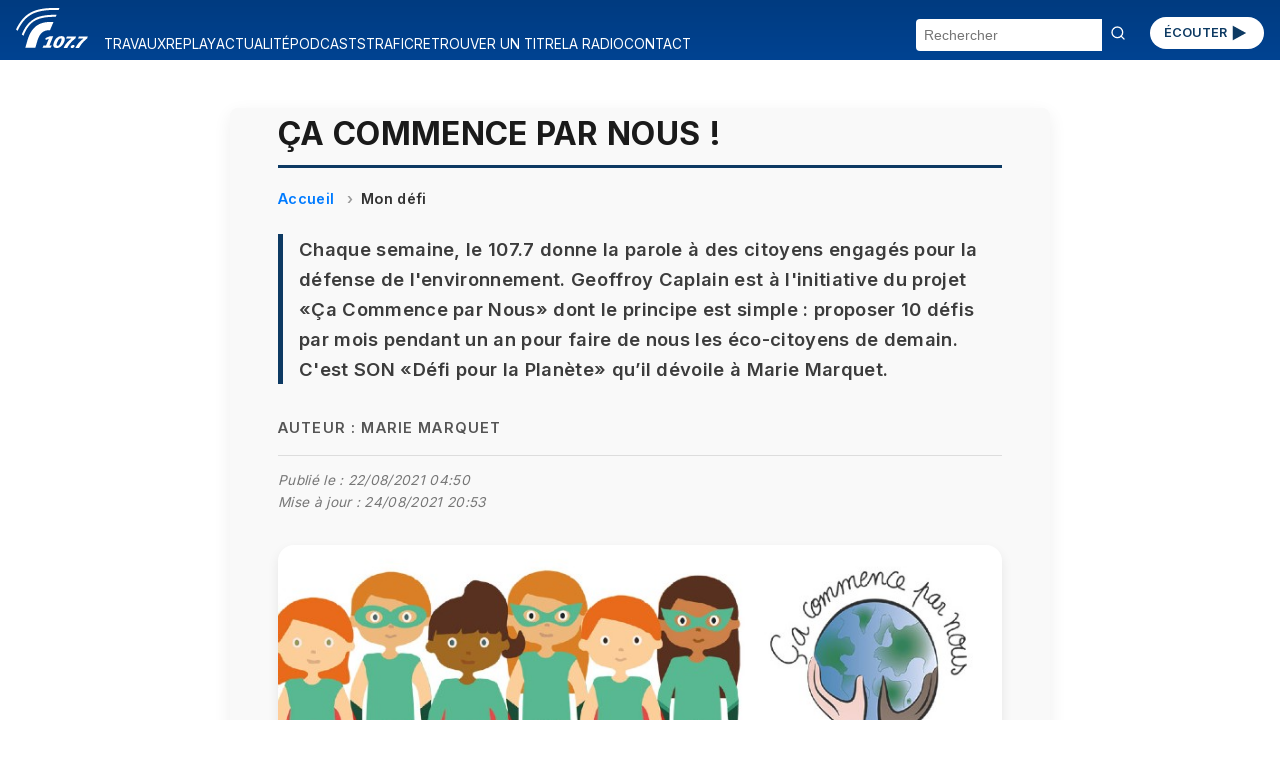

--- FILE ---
content_type: text/html; charset=UTF-8
request_url: https://radio.vinci-autoroutes.com/article/ca-commence-par-nous--4676
body_size: 29406
content:

<!DOCTYPE html>
<html lang="fr">

<head>


    <script type="text/javascript">
        window.gdprAppliesGlobally = true;
        (function() {
            function a(e) {
                if (!window.frames[e]) {
                    if (document.body && document.body.firstChild) {
                        var t = document.body;
                        var n = document.createElement("iframe");
                        n.style.display = "none";
                        n.name = e;
                        n.title = e;
                        t.insertBefore(n, t.firstChild)
                    } else {
                        setTimeout(function() {
                            a(e)
                        }, 5)
                    }
                }
            }

            function e(n, r, o, c, s) {
                function e(e, t, n, a) {
                    if (typeof n !== "function") {
                        return
                    }
                    if (!window[r]) {
                        window[r] = []
                    }
                    var i = false;
                    if (s) {
                        i = s(e, t, n)
                    }
                    if (!i) {
                        window[r].push({
                            command: e,
                            parameter: t,
                            callback: n,
                            version: a
                        })
                    }
                }
                e.stub = true;

                function t(a) {
                    if (!window[n] || window[n].stub !== true) {
                        return
                    }
                    if (!a.data) {
                        return
                    }
                    var i = typeof a.data === "string";
                    var e;
                    try {
                        e = i ? JSON.parse(a.data) : a.data
                    } catch (t) {
                        return
                    }
                    if (e[o]) {
                        var r = e[o];
                        window[n](r.command, r.parameter, function(e, t) {
                            var n = {};
                            n[c] = {
                                returnValue: e,
                                success: t,
                                callId: r.callId
                            };
                            a.source.postMessage(i ? JSON.stringify(n) : n, "*")
                        }, r.version)
                    }
                }
                if (typeof window[n] !== "function") {
                    window[n] = e;
                    if (window.addEventListener) {
                        window.addEventListener("message", t, false)
                    } else {
                        window.attachEvent("onmessage", t)
                    }
                }
            }
            e("__tcfapi", "__tcfapiBuffer", "__tcfapiCall", "__tcfapiReturn");
            a("__tcfapiLocator");
            (function(e) {
                var t = document.createElement("script");
                t.id = "spcloader";
                t.type = "text/javascript";
                t.async = true;
                t.src = "https://sdk.privacy-center.org/" + e + "/loader.js?target=" + document.location.hostname;
                t.charset = "utf-8";
                var n = document.getElementsByTagName("script")[0];
                n.parentNode.insertBefore(t, n)
            })("f48738b0-e7e0-45c0-8066-e4074fcfc15e")
        })();
    </script>
    <script>
    (function(w, d, s, l, i) {
        w[l] = w[l] || [];
        w[l].push({
            'gtm.start': new Date().getTime(),
            event: 'gtm.js'
        });
        var f = d.getElementsByTagName(s)[0],
            j = d.createElement(s),
            dl = l != 'dataLayer' ? '&l=' + l : '';
        j.async = true;
        j.src = 'https://www.googletagmanager.com/gtm.js?id=' + i + dl;
        f.parentNode.insertBefore(j, f);
    })(window, document, 'script', 'dataLayer', 'GTM-M6HTDXC');
</script>
    <!-- Scripts communs -->
    <script src="/assets/new_js/main.js?v=1768920583"></script>
    <meta charset="UTF-8" />
    <meta name="viewport" content="width=device-width, initial-scale=1" />
    <title>Ça Commence par Nous !</title>
    <meta name="description" content="Comment être plus vertueux pour la planète grâce à des défis personnels et groupés ? C’est le défi ludique de la semaine !" />
    <meta name="keywords" content="commence, semaine, donne, citoyens, engagés, défense, environnement, geoffroy, caplain, initiative" />
    <link rel="canonical" href="https://radio.vinci-autoroutes.com/article/ca-commence-par-nous--4676" />
        
    <meta itemprop="datePublished" content="2021-02-03T19:03:05+01:00">
            <meta itemprop="dateModified" content="2021-08-24T20:53:28+02:00">
    
    <!-- Open Graph -->
    <meta property="og:type" content="article" />
    <meta property="og:title" content="Ça Commence par Nous !" />
    <meta property="og:description" content="Comment être plus vertueux pour la planète grâce à des défis personnels et groupés ? C’est le défi ludique de la semaine !" />
    <meta property="og:url" content="https://radio.vinci-autoroutes.com/article/ca-commence-par-nous--4676" />
    <meta property="og:site_name" content="Radio VINCI Autoroutes (107.7 FM)" />
            <meta property="og:image" content="https://radio.vinci-autoroutes.com/medias/image/c102d1a4c019567160fe538f6a108113.jpg" />
    
    <!-- Twitter Card -->
    <meta name="twitter:card" content="summary_large_image" />
    <meta name="twitter:title" content="Ça Commence par Nous !" />
    <meta name="twitter:description" content="Comment être plus vertueux pour la planète grâce à des défis personnels et groupés ? C’est le défi ludique de la semaine !" />
            <meta name="twitter:image" content="https://radio.vinci-autoroutes.com/medias/image/c102d1a4c019567160fe538f6a108113.jpg" />
        <meta name="twitter:site" content="@Radio1077" />

    <!-- JSON-LD Schema Article -->
    <script type="application/ld+json">
        {
            "@context": "https://schema.org",
            "@type": "NewsArticle",
            "mainEntityOfPage": {
            "@type": "NewsArticle",
            "@id": "https://radio.vinci-autoroutes.com/article/ca-commence-par-nous--4676"
            },
            "headline": "Ça Commence par Nous !",
            "description": "Comment être plus vertueux pour la planète grâce à des défis personnels et groupés ? C’est le défi ludique de la semaine !",
             "datePublished": "2021-02-03T19:03:05+01:00",
                                        "dateModified": "2021-08-24T20:53:28+02:00",
                         "image": "https://radio.vinci-autoroutes.com/medias/image/c102d1a4c019567160fe538f6a108113.jpg",
             "author": {
                "@type": "Person",
                "name": "Marie Marquet"
            },
            "keywords": "commence, semaine, donne, citoyens, engagés, défense, environnement, geoffroy, caplain, initiative",
            "publisher": {
                "@type": "Organization",
                "name": "Radio VINCI Autoroutes (107.7 FM)",
                "logo": {
                    "@type": "ImageObject",
                    "url": "https://radio.vinci-autoroutes.com/assets/images/accueil/RVA_logo_bleu.svg"
                }
            }
        }
    </script>
    <!-- Styles communs -->
    <link rel="stylesheet" href="/assets/new_css/main.css?v=1768920583" />
    <link rel="stylesheet" href="/assets/new_css/foot.css?v=1768920583" />
    
    <link rel="stylesheet" href="/assets/new_css/article.css?v=1768920583" />
    <link rel="stylesheet" href="/assets/new_css/category_path.css?v=1768920583" />
        <link rel="stylesheet" href="/assets/new_css/custom_a.css?v=1768920583" />

    <!-- Favicon -->
    <link rel="icon" href="/favicon.ico" />
    <link rel="apple-touch-icon" href="/apple-touch-icon.png" />
</head>

<body>
        <header class="header">
    <!-- 1. Le burger qui contrôle les 3 blocs -->
    <button
        class="burger"
        aria-label="Menu"
        aria-expanded="false"
        aria-controls="menu search social">☰</button>

    <!-- 2. Logo -->
    <a href="/" class="logo">
        <img
            src="/assets/images/accueil/rva_blanc.svg"
            alt="Logo Radio VINCI Autoroutes" />
    </a>

    <!-- 3. Bouton ÉCOUTER -->
    <a href="/page/ecouter" class="btn-ecouter">ÉCOUTER
        <svg xmlns="http://www.w3.org/2000/svg" viewBox="0 0 24 24" width="36" height="36" fill="currentColor" aria-hidden="true">
            <polygon points="6,4 20,12 6,20"></polygon>
        </svg></a>

    <!-- 4. Bloc Menu -->
    <nav
        id="menu"
        class="menu"
        role="navigation"
        aria-label="Navigation Principale"
        aria-hidden="true">
        <ul>
                                                <li>
                        <a href="/rubrique/travaux">
                            TRAVAUX                        </a>
                    </li>
                                                                <li>
                        <a href="/rubrique/replay">
                            REPLAY                        </a>
                    </li>
                                                                <li>
                        <a href="/rubrique/actualite-mobilite">
                            ACTUALITÉ                        </a>
                    </li>
                                                                <li>
                        <a href="/rubrique/podcasts">
                            PODCASTS                        </a>
                    </li>
                                                                <li>
                        <a href="https://www.vinci-autoroutes.com/fr/trafic-temps-reel">
                            TRAFIC                        </a>
                    </li>
                                                                <li>
                        <a href="/page/retrouver-un-titre">
                            RETROUVER UN TITRE                        </a>
                    </li>
                                                                <li>
                        <a href="/page/la-radio">
                            LA RADIO                        </a>
                    </li>
                                                                <li>
                        <a href="/contact">
                            CONTACT                        </a>
                    </li>
                                    </ul>
    </nav>

    <!-- 5. Bloc Search -->
    <form
        id="search"
        class="search-form"
        action="/"
        method="get"
        aria-hidden="true">
        <input
            type="text"
            name="chercher"
            placeholder="Rechercher"
            required />
        <button type="submit"><svg width="16" height="16" viewBox="0 0 24 24" fill="none" stroke="currentColor"
                stroke-width="2" stroke-linecap="round" stroke-linejoin="round"
                xmlns="http://www.w3.org/2000/svg">
                <circle cx="11" cy="11" r="8" />
                <line x1="21" y1="21" x2="16.65" y2="16.65" />
            </svg>
        </button>
    </form>
</header>
<main id="main-content">
    
<article class="article-detail " itemscope itemtype="https://schema.org/Article">

    <meta itemprop="mainEntityOfPage" content="https://radio.vinci-autoroutes.com/article/ca-commence-par-nous--4676" />
                <meta itemprop="dateModified" content="2021-08-24T20:53:28+02:00" />
    
    <h1 itemprop="headline">Ça Commence par Nous !</h1>

            <nav aria-label="breadcrumb">
            <ol class="breadcrumb" itemscope itemtype="https://schema.org/BreadcrumbList">
                <li itemprop="itemListElement" itemscope itemtype="https://schema.org/ListItem">
                    <a itemprop="item" href="/">
                        <span itemprop="name">Accueil</span>
                    </a>
                    <meta itemprop="position" content="1" />
                </li>
                                    <li itemprop="itemListElement" itemscope itemtype="https://schema.org/ListItem">
                        <a itemprop="item" href="/rubrique/mon-defi-pour-la-planete">
                            <span itemprop="name">Mon défi</span>
                        </a>
                        <meta itemprop="position" content="2" />
                    </li>
                            </ol>
        </nav>
    
            <p class="article-chapeau" itemprop="description">Chaque semaine, le 107.7 donne la parole à des citoyens engagés pour la défense de l&#039;environnement. Geoffroy Caplain est à l&#039;initiative du projet «Ça Commence par Nous» dont le principe est simple : proposer 10 défis par mois pendant un an pour faire de nous les éco-citoyens de demain. C&#039;est SON «Défi pour la Planète» qu’il dévoile à Marie Marquet.</p>
    
            <p class="article-author">Auteur : <span itemprop="author">Marie Marquet</span></p>
    
    <p class="article-modification">
        Publié le :
        <time datetime="2021-08-22T04:50:05+02:00">
            22/08/2021 04:50        </time>
            </br>Mise à jour :  <time datetime="2021-08-24T20:53:28+02:00">24/08/2021 20:53</time>
        </p>
            <figure itemprop="image" itemscope itemtype="https://schema.org/ImageObject">
            <div class="image-wrapper">

                <img src="/medias/image/c102d1a4c019567160fe538f6a108113.jpg" alt="Ça Commence par Nous !">
                                    <div class="audio-overlay" data-src="/medias/audio/2271f7c663777714bc79e64de3d510cc.MP3">
                        <button class="play-toggle paused" aria-label="Lire / Pause">
                            <span class="bar bar-left"></span>
                            <span class="bar bar-right"></span>
                        </button>
                                                    <span class="audio-duration">01:29</span>
                                            </div>
                            </div>
            <figcaption class="figcaption-container">
                <div class="figcaption-text">
                    
                                    </div>

                
            </figcaption>

            <meta itemprop="url" content="/medias/image/c102d1a4c019567160fe538f6a108113.jpg" />
            

        </figure>
    


    <div class="article-description" itemprop="articleBody">
        Geoffroy Caplain a lancé l'initiative citoyenne «Ça Commence par Nous», un challenge national destiné à sensibiliser les habitants aux éco-gestes. SON défi pour la planète, c'est de &laquo;&#8239;<i>proposer de participer aux défis «Ça Commence par Nous», soit 10 défis par mois pendant un an afin de réduire notre impact sur l’environnement et de développer l’économie locale</i>&#8239;&raquo;.<br>
<br>
Goeffroy Caplain est natif d’Amiens et jeune professeur des écoles. Il y a un an et demi sur Facebook, il a créé le challenge, et depuis, ce sont déjà près de 47 000 personnes qui composent ce collectif citoyen et qui ont mis en place plus de 150 000 actions. &laquo;&#8239;<i>C’est parti du livre de Julien Vidal, Ça Commence par Moi, dans lequel il propose de modifier sa façon de vivre en un an et d’arriver à être plus vertueux vis-à-vis de l’environnement grâce à des défis mensuels</i>&#8239;&raquo;, explique Goeffroy Caplain. &laquo;&#8239;<i>La lecture du livre ne m’a pas suffi à me motiver, donc je me suis dit que j’allais y inclure des amis. Et via les réseaux sociaux, les amis des amis se sont lâchés</i>&#8239;&raquo;. Plusieurs milliers de personnes se sont très vite mises à réaliser des défis assez variés tous les mois, sur le thème de la biodiversité, des déchets, de l’alimentation, de l’énergie… Cela va de &laquo;&#8239;<i>je fais attention aux  plastiques qui sont autour des aliments</i>&#8239;&raquo; à &laquo;&#8239;<i>je construis un hôtel à insectes</i>&#8239;&raquo;, ou &laquo;&#8239;<i>j’essaie de faire mes produits d’entretien tout seul</i>&#8239;&raquo;. C’est vraiment assez varié. Cela concerne le transport également. &laquo;&#8239;<i>Il ne faut pas oublier qu’un français moyen a besoin des ressources de 2,7 planètes pour vivre. Donc le but, c’est clairement au bout d’un an grâce à tous ces défis-là de faire baisser la note et d’arriver autour d’une planète</i>&#8239;&raquo;.<br>
<br>
Vous pouvez proposer ou rejoindre un défi déjà organisé dans votre département sur <a href="https://cacommenceparnous.org/" target="_blank" rel="noopener noreferrer">le site officiel</a><br>
Vous y trouvez la carte des groupes locaux existants, il vous suffit de cliquer dessus.    </div>

            
            
            
                            <div class="custom-audio-player" data-src="/medias/audio/2271f7c663777714bc79e64de3d510cc.MP3">
                    <div class="audio-controls">
                        <button class="play-toggle is-playing" aria-label="Lire / Pause">
                            <span class="bar bar-left"></span>
                            <span class="bar bar-right"></span>
                        </button>
                        <div class="progress-bar" tabindex="0" role="slider" aria-valuemin="0" aria-valuemax="100" aria-valuenow="0">
                            <div class="progress-filled"></div>
                        </div>
                        <span class="time">00:00 / 00:00</span>
                    </div>
                                    </div>

            
            
            
        

    
            <section class="article-links">
            <h2>Pour approfondir le sujet</h2>
            <ul>
                                    <li><a href="https://cacommenceparnous.org/" target="_blank" rel="noopener">Site officiel</a></li>
                                                                                            </ul>
        </section>
    

            <section class="article-rss">
            <h2>Flux RSS</h2>
            <ul>
                                    <li><a href="https://podcasts.apple.com/fr/podcast/mon-d%C3%A9fi-pour-la-plan%C3%A8te/id1532190217" target="_blank" rel="noopener">Apple Podcasts</a></li>
                                                    <li><a href="https://deezer.com/show/1752302" target="_blank" rel="noopener">Deezer</a></li>
                                                    <li><a href="https://open.spotify.com/show/225Yk7YL1Re1w0vvmqsR7H" target="_blank" rel="noopener">Spotify</a></li>
                            </ul>
        </section>
    
    <section class="article-share">
        <h2>Partager cet article</h2>
        <ul>
            <li><a href="https://www.facebook.com/sharer/sharer.php?u=https%3A%2F%2Fradio.vinci-autoroutes.com%2Farticle%2Fca-commence-par-nous--4676" target="_blank" rel="noopener">Facebook</a></li>
            <li><a href="https://twitter.com/intent/tweet?url=https%3A%2F%2Fradio.vinci-autoroutes.com%2Farticle%2Fca-commence-par-nous--4676" target="_blank" rel="noopener">X / Twitter</a></li>
            <li><a href="https://www.linkedin.com/shareArticle?mini=true&url=https%3A%2F%2Fradio.vinci-autoroutes.com%2Farticle%2Fca-commence-par-nous--4676" target="_blank" rel="noopener">LinkedIn</a></li>
        </ul>
    </section>
</article>

<script type="application/ld+json">
    {
    "@context": "https://schema.org",
    "@type": "BreadcrumbList",
    "itemListElement": [
        {
            "@type": "ListItem",
            "position": 1,
            "name": "Accueil",
            "item": "http://https://radio.vinci-autoroutes.com/"
        },
        {
            "@type": "ListItem",
            "position": 2,
            "name": "Mon d\u00e9fi",
            "item": "http://https://radio.vinci-autoroutes.com/?page=category&id=44"
        }
    ]
}</script>

    <section class="articles-relies">
        <h2 class="articles-relies-titre">À découvrir sur le même thème</h2>
        <div class="articles-relies-liste">
                            <article class="article-mini">
                    <a href="/article/protegeons-les-hirondelles-9030" class="article-mini-lien">
                                                    <div class="article-mini-image">
                                <img loading="lazy" src="/medias/mini/image/99a526a5f9c94404949ab4bebbc0bc57.jpg" alt="Protégeons les hirondelles">
                                                                    <span class="article-mini-duree">1:31</span>
                                                            </div>
                                                <div class="article-mini-contenu">
                            <h3>Protégeons les hirondelles</h3>
                            <p>Avec un nombre en constante diminution, la protection des hirondelles est le défi pour la planète de la ligue de protection des oiseaux.</p>
                        </div>
                    </a>
                </article>
                            <article class="article-mini">
                    <a href="/article/okotop-ou-l-eco-paturage-pour-tous-8889" class="article-mini-lien">
                                                    <div class="article-mini-image">
                                <img loading="lazy" src="/medias/mini/image/44b73fc9ff95c2de2ae7b3af43a20bc7.jpg" alt="Ökotop ou l’éco-pâturage pour tous">
                                                                    <span class="article-mini-duree">1:33</span>
                                                            </div>
                                                <div class="article-mini-contenu">
                            <h3>Ökotop ou l’éco-pâturage pour tous</h3>
                            <p>Les animaux sont de précieux collaborateurs dans la gestion écologique des espaces verts à la ville comme à la campagne.</p>
                        </div>
                    </a>
                </article>
                            <article class="article-mini">
                    <a href="/article/frederic-seguin-pionnier-du-recyclage-des-panneaux-photovoltaiques-en-nouvelle-aquitaine-8842" class="article-mini-lien">
                                                    <div class="article-mini-image">
                                <img loading="lazy" src="/medias/mini/image/ec8c841dfd189b36a97d1b13712dff73.jpg" alt="Frédéric Seguin, pionnier du recyclage des panneaux photovoltaïques en Nouvelle-Aquitaine">
                                                                    <span class="article-mini-duree">1:36</span>
                                                            </div>
                                                <div class="article-mini-contenu">
                            <h3>Frédéric Seguin, pionnier du recyclage des panneaux photovoltaïques en Nouvelle-Aquitaine</h3>
                            <p>Un innovateur dans l&#039;âme...</p>
                        </div>
                    </a>
                </article>
                            <article class="article-mini">
                    <a href="/article/compost-allez-les-vers-8787" class="article-mini-lien">
                                                    <div class="article-mini-image">
                                <img loading="lazy" src="/medias/mini/image/716204d0ea2a09f16d8de0cf9ec96462.jpg" alt="Compost : Allez les vers">
                                                                    <span class="article-mini-duree">1:35</span>
                                                            </div>
                                                <div class="article-mini-contenu">
                            <h3>Compost : Allez les vers</h3>
                            <p>Des cousins de nos vers de terre &#039;&#039;classiques&#039;&#039;, qui ont un gros appétit, peuvent transformer des bio-déchets en une terre riche et fertile.</p>
                        </div>
                    </a>
                </article>
                            <article class="article-mini">
                    <a href="/article/les-nuisibles-sont-utiles-8719" class="article-mini-lien">
                                                    <div class="article-mini-image">
                                <img loading="lazy" src="/medias/mini/image/4fb414fd788b80ce702a6d803a5b913d.jpg" alt="Les nuisibles sont utiles">
                                                                    <span class="article-mini-duree">1:32</span>
                                                            </div>
                                                <div class="article-mini-contenu">
                            <h3>Les nuisibles sont utiles</h3>
                            <p>La LPO et d&#039;autres associations demandent l&#039;arrêt de la chasse aux animaux considérés comme nuisibles, au nom de la biodiversité.</p>
                        </div>
                    </a>
                </article>
                            <article class="article-mini">
                    <a href="/article/se-liberer-du-plastique-dans-la-salle-de-bain-8610" class="article-mini-lien">
                                                    <div class="article-mini-image">
                                <img loading="lazy" src="/medias/mini/image/21b3ff76b5d007b7015c1aa9b8a83f59.jpg" alt="Se libérer du plastique dans la salle de bain">
                                                                    <span class="article-mini-duree">1:33</span>
                                                            </div>
                                                <div class="article-mini-contenu">
                            <h3>Se libérer du plastique dans la salle de bain</h3>
                            <p>Dans la mouvance du zéro déchet, Aymeric Grange et son associé Thomas, ont lancé 900.care, une marque de produits d&#039;hygiène rechargeables. </p>
                        </div>
                    </a>
                </article>
                    </div>
    </section>
</main>

<footer>
    <div class="social">
        <section aria-label="Suivez-nous sur les réseaux sociaux">
    <ul>
        <li>
            <a href="https://www.facebook.com/radiovinciautoroutes/" target="_blank" rel="noopener noreferrer" title="Radio Vinci Autoroutes sur Facebook">
                <img src="/assets/images/logos/facebook.svg" alt="Logo Facebook" height="32">
            </a>
        </li>
        <li>
            <a href="https://twitter.com/Radio1077" target="_blank" rel="noopener noreferrer" title="Radio 107.7 sur Twitter (X)">
                <img src="/assets/images/logos/x.svg" alt="Logo Twitter (X)" height="32">
            </a>
        </li>
        <li>
            <a href="https://www.instagram.com/Radio1077/" target="_blank" rel="noopener noreferrer" title="Radio 107.7 sur Instagram">
                <img src="/assets/images/logos/instagram.svg" alt="Logo Instagram" height="32">
            </a>
        </li>
        <li>
            <a href="https://www.youtube.com/channel/UCRH61cNJ_a_9n0jp5xRHf9Q" target="_blank" rel="noopener noreferrer" title="Radio 107.7 sur YouTube">
                <img src="/assets/images/logos/youtube.svg" alt="Logo YouTube" height="32">
            </a>
        </li>
    </ul>
</section>    </div>
    <div id=pied>
    <div class=liste_verticale>
        <span class="mini_menu c3 gras maj">A propos</span></br>
        <span class=mini_menu>&copy; Radio VINCI Autoroutes 2026</span></br>
        <a class=mini_menu href=http://www.adobestock.com target=_blank>Cr&eacute;dits photos &copy; Adobe Stock</a></br>
        <a class=mini_menu href=/page/mentions-legales>Mentions l&eacute;gales</a></br>
        <a class=mini_menu href=/page/politique-de-protection-des-donnees-personnelles target=_blank>Protection des données personnelles</a></br>
        <a class=mini_menu href="javascript:Didomi.preferences.show()">Modifier vos consentements de Cookies</a>
    </div>
    <div class=liste_verticale>
        <span class="mini_menu c3 gras maj">Radio VINCI Autoroutes</span></br>
        <a class=mini_menu href=/page/la-radio>Qui sommes-nous ?</a></br>
        <a class=mini_menu href=http://www.rfe.fr />Annonceurs</a></br>
        <a class=mini_menu href=/contact>Contact</a></br>
        <a class=mini_menu href=/page/telecharger-lapplication-radio-vinci-autoroutes>T&eacute;l&eacute;charger l'application</a></br>
        <a class=mini_menu href=/article/les-assistants>Assistants vocaux</a>
    </div>
    <div class=liste_verticale>
        <span class="mini_menu c3 gras maj">Autres sites VINCI</span></br>
        <a class=mini_menu href=http://www.vinciautoroutes.com target=_blank>VINCI Autoroutes</a></br>
        <a class=mini_menu href=http://fondation.vinci-autoroutes.com target=_blank>Fondation VINCI Autoroutes</a></br>
        <a class=mini_menu href=https://www.roulons-autrement.com target=_blank>Roulons-autrement.com</a></br>
        <a class=mini_menu href=https://www.vinci.com/vinci.nsf/fr/manifeste/pages/index.htm target=_blank>Manifeste VINCI</a></br>
        <a class=mini_menu href=https://www.vinci.com/vinci.nsf/fr/item/ethique-et-vigilance-documentation.htm target=_blank>Charte &eacute;thique VINCI</a>
    </div>

</div>
<div style=clear:both;height:10px;></div>

</div>
</body>

</html></footer>

<script src="/assets/new_js/article.js?v=1768920583"></script>
</body>

</html>